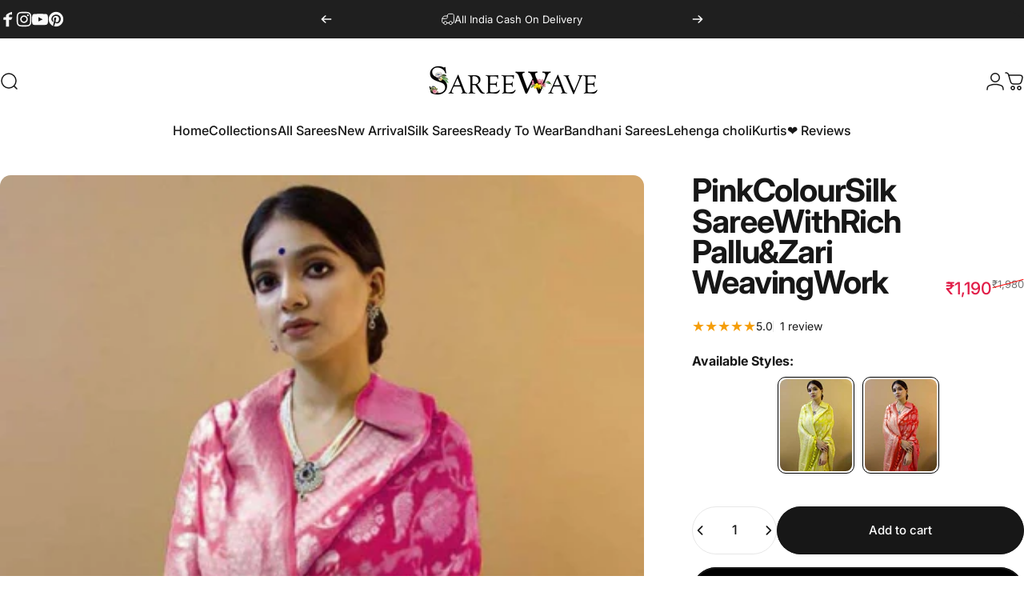

--- FILE ---
content_type: text/html; charset=utf-8
request_url: https://www.google.com/recaptcha/api2/aframe
body_size: 127
content:
<!DOCTYPE HTML><html><head><meta http-equiv="content-type" content="text/html; charset=UTF-8"></head><body><script nonce="cALijXh7sEp38BSHlJESIw">/** Anti-fraud and anti-abuse applications only. See google.com/recaptcha */ try{var clients={'sodar':'https://pagead2.googlesyndication.com/pagead/sodar?'};window.addEventListener("message",function(a){try{if(a.source===window.parent){var b=JSON.parse(a.data);var c=clients[b['id']];if(c){var d=document.createElement('img');d.src=c+b['params']+'&rc='+(localStorage.getItem("rc::a")?sessionStorage.getItem("rc::b"):"");window.document.body.appendChild(d);sessionStorage.setItem("rc::e",parseInt(sessionStorage.getItem("rc::e")||0)+1);localStorage.setItem("rc::h",'1768883939327');}}}catch(b){}});window.parent.postMessage("_grecaptcha_ready", "*");}catch(b){}</script></body></html>